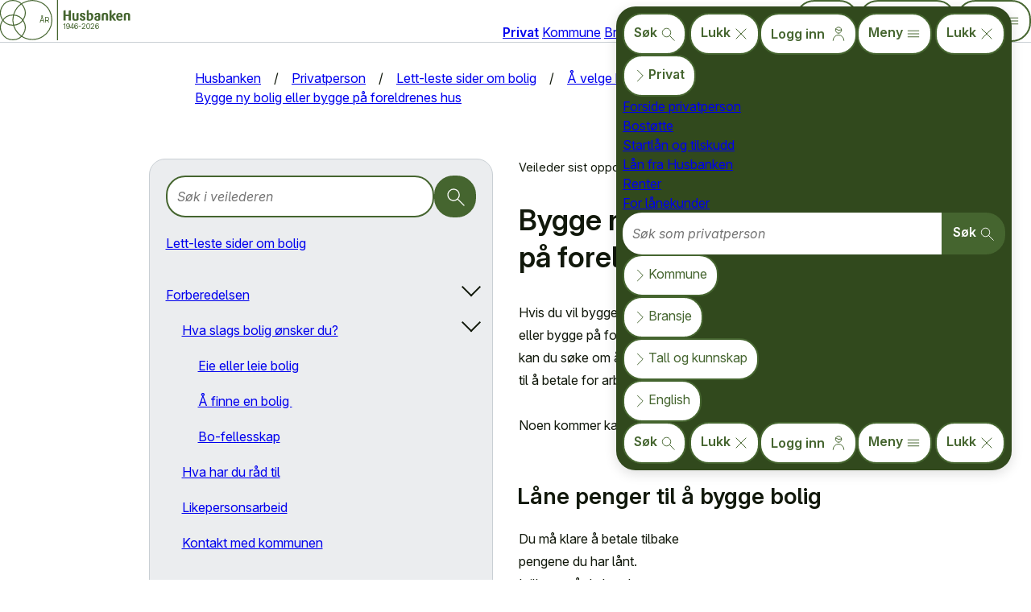

--- FILE ---
content_type: text/html; charset=utf-8
request_url: https://www.husbanken.no/person/lettlest-om-bolig/velge-bolig/bygge-hus-eller-tilbygg/
body_size: 13817
content:

<!doctype html>
<html class='no-js' lang='no' data-src='Pagetypes/Main' data-section="person" vocab='https://schema.org/'>


<head>
    
<meta charset="utf-8" />
<meta name="viewport" content="width=device-width" />
<meta name="color-scheme" content="light dark" />

<meta name="description" content="Husbanken gjennomf&#248;rer statens boligpolitikk og bist&#229;r kommunene med bosetting av vanskeligstilte i boligmarkedet." />
<base href="https://www.husbanken.no/person/lettlest-om-bolig/velge-bolig/bygge-hus-eller-tilbygg/"/>
<link rel="canonical" href="https://www.husbanken.no/person/lettlest-om-bolig/velge-bolig/bygge-hus-eller-tilbygg/" />
<meta name="keywords" content=""/>
<meta property="fb:admins" content="542277540" />
<meta name="author" content="toril, jorunn" />
<link rel="apple-touch-icon" href="/apple-touch-icon.png"/>
<link rel="mask-icon" href="/icon.svg" color="#82b55d"/>
<link rel="manifest" href="/manifest.json"/>
<meta name="theme-color" content="#82b55d"/>
<title>Bygge ny bolig eller bygge p&#229; foreldrenes hus - Husbanken</title>


    
<script>var _mtm=window._mtm=window._mtm||[];_mtm.push({'mtm.startTime':(new Date().getTime()),'event':'mtm.Start'});var d=document,g=d.createElement('script'),s=d.getElementsByTagName('script')[0];g.async=true;g.src='https://analytics.husbanken.no/js/container_4mu1ILSJ.js';s.parentNode.insertBefore(g,s)</script>
    <script>
         function loadScript(e,t){var a,n,r;n=!1,(a=document.createElement("script")),a.defer=true,a.src=e+(/\?/.test(e)?"&":"?")+Date.now(),a.onload=a.onreadystatechange=function(){n||this.readyState&&"complete"!=this.readyState||(n=!0,t&&t())},(r=document.getElementsByTagName("script")[0]).parentNode.insertBefore(a,r)}
         function loadCss(e){var t=document.createElement("link");t.rel="stylesheet",t.href=e+(/\?/.test(e)?"&":"?")+Date.now();var a=document.getElementsByTagName("head")[0];a.appendChild(t,a)}
    </script>
    <link rel='preload' as='font' type='font/woff2' href='/InterVariable.woff2' crossorigin>
    <link rel='preload' as='font' type='font/woff2' href='/InterVariable-Italic.woff2' crossorigin>
    <link rel='stylesheet' href='/dist/main.css?20260121095742' />
    <link rel='stylesheet' media='(max-width: 34.99em)' href='/dist/mobile.css?20251028015705' />
    <link rel='stylesheet' media='(min-width: 35em)' href='/dist/desktop.css?20251028015704' />
    <link rel='stylesheet' media='(forced-colors: active)' href='/dist/theme-hc.css?20251028015705' />
    <link rel='stylesheet' media='(prefers-color-scheme: dark)' href='/dist/theme-dark.css?20251028015705' />
    <link rel='stylesheet' media='print' href='/dist/print.css?20251028015705' />

    <link rel='stylesheet' href='/dist/guide.css?20251028015704' />
    <link rel='stylesheet' href='/dist/sidebar.css?20251028015705'>
    <script>(()=>{function r(e){e.innerHTML=`<svg fill="currentColor" stroke="none" viewBox="0 0 18 18" class="icon">${l.icon}</svg> Tema: `+l.norsk}let t={id:"theme-dark",on:{value:"on",norsk:"mørk",icon:'<path style="stroke:currentColor;stroke-width:1.75;stroke-linejoin:round;fill:currentColor" d="M6 2c-4 6 4 14 10 10,-7 13 -23 -3 -10 -10z"/>',disable:!1,media:!1},off:{value:"off",norsk:"lys",icon:'<path style="stroke:currentColor;stroke-width:1;stroke-linecap:round" d="M8.5 3v-2.8M12.7 4.3l2-2M14 8.5h2.8M12.7 12.7l2 2M8.5 14v2.8M4.3 12.7l-2 2M3 8.5h-2.8M2.6 2.6l2 2"/><circle style="fill:currentColor;stroke:none" r="3.5" cy="8.5" cx="8.5"/>',disable:!0,media:!0},auto:{value:"auto",norsk:"auto",icon:'<circle style="fill:none;stroke:currentColor;stroke-width:1.5" r="8.25" cy="9" cx="9"/><path style="fill:currentColor;stroke:none" d="M9 3c8 0 8 12 0 12Z"/>',disable:!1,media:!0}};function n(e){l=l.next,localStorage.setItem(t.id,l.value),o()}t.off.next=t.on,t.auto.next=t.off,t.on.next=t.auto,t.default=t.off;let o=function(){var t=document.querySelectorAll("link[media]");for(let e=0;e<t.length;e++)t[e].dataset.mediaorg||(t[e].dataset.mediaorg=t[e].media),/prefers-color-scheme:\s*dark/.test(t[e].dataset.mediaorg)&&(t[e].disabled=l.disable,t[e].media=l.media?t[e].dataset.mediaorg:t[e].media.replace(/prefers-color-scheme:\s*dark/,"width>0"));var e=document.querySelector(".theme-control button");e&&r(e)},l=t[new URLSearchParams(window.location.search).get(t.id)];l&&localStorage.setItem(t.id,l.value),l=l||t[localStorage.getItem(t.id)],window.addEventListener("DOMContentLoaded",function(e){var t,o=document.createElement("button");o.type="button",o.addEventListener("click",n),document.querySelector(".theme-control")||((t=document.createElement("div")).classList.add("theme-control"),document.querySelector("body").appendChild(t)),document.querySelector(".theme-control").appendChild(o),r(o)}),l=l||t.default,o(),window.addEventListener("DOMContentLoaded",o)})();</script>
</head>
<body class="">
    <noscript><img src="https://analytics.husbanken.no/matomo.php?idsite=1&amp;rec=1&amp;dimension1=No" alt="" aria-hidden="true" referrerpolicy="no-referrer-when-downgrade" class="trackerpixel matomo" /></noscript>
    <nav aria-label="Snarvei-lenker">
        <ul class="skiplinks">
            <li><a href='#main'>Hopp til hovedinnhold</a></li>
            <li><a href='#shortcuts'>Hopp til snarveier</a></li>
        </ul>
    </nav>

    <svg height="0" aria-hidden="true" data-src="Identity/Icons">
	<symbol><path id="logo-img" d="M37 77c6 2 3 5 6 12 3 9 10 0 9-6l-5-7c-4-5-12-7-19-7s-12-1-13-4c-1-1 1-3 1-5 0-5 1-13-8-13-5 0-7 5-7 9 0 3 3 9 6 10 3 0 3 2 0 5l-5 5c-3 6 2 19-1 29-2 7-2 13 5 17 5 3 11-10 6-15l-3-6c-1-6 1-17 6-17 4 0 6 4 3 12-1 3 0 7 1 10 1 5 0 9-1 13-1 6-2 9-5 9-4 0-8 0-11 3l-1 8c0 3 4 5 12 4h10c6-1 6-4 6-13l-2-14c-3-10 1-19 4-17 7 5-3 19 5 22 3 1 6-2 7-4 4-5 6-11 0-11-8-1 4-12-7-15-6-2-7-15 1-14Zm64-47c-1-7-9-9-12-13-4-4-15-3-10 4 1 2 2 2 5 2 5-1 9 9-2 6-8-3-14 0-15-5-1-4 12-7 7-17-1-3-9-12-17-3-7 6-7 12 1 15 5 3 0 6-4 4-4-1-9-7-19-1l-11 9c-5 4-5 9-4 11 2 1 8 1 11-1s0-6 2-9c3-3 10-6 14-3 1 1 3 5 1 8s-5 5-10 7l-9 2c-3 0-6 1-8 4-3 6 2 8 7 11 3 3 10 6 13 5 2-1 2-5-2-10-5-3 2-4 7-8l6-2c5 0 7 7 4 10l-6 3c-7 5 0 8 3 13 2 4 5 10 9 7 2-2 2-4 2-7-2-10 4-8 4-16 0-3-4-6-4-9-1-5 4-12 10-12l14 1c8 2 14 2 13-6zm30 43c0-6-3-8-8-10-3-2-7-3-10 1 0 1-3 3-5 3-3 0-4-3-4-8l3-6 3-3c3-2 11-4 9 3 0 3 3 5 6 6 5 2 6-7 3-9l-6-6c-6-5-13-7-18-2l-4 9c-2 4-9 5-8 2 1-2 2-10-3-12H79c-3 2-6 5-6 9 0 9 6 12 10 10s6 1 3 2c-2 2-9 3-13 6-1 2-3 3-3 6-2 2-2 4-2 6-1 8 3 11 9 9 8-1 0-6 0-10 0-5 2-6 5-8 1 0 4 0 5 3v9l-4 8-4 7c-3 6 3 18 9 14 3-3 4-4 4-6 2-3 2-7 0-13-2-5 3-18 8-20 3-1 4 2 7 4 1 0 4 1 6-1 10-11 6 0 7 3 0 4 4 6 7 6 1-1 3-3 3-5zm0 59c-1-12-1-15-3-20-1-3-3-5-1-7 4-5 4-9 3-12-3-4-8-7-12-6-6 2-8 11-5 16 4 3 7 3 8 5 0 4-2 4-5 5-2 0-8 0-9-6s-4-9 0-12c1-1 2-2 2-5 2-5 0-8-5-7-7 0-8 6-6 11 3 8-2 13 0 18 2 7 14 8 18 12 2 1 1 4-1 6-7 8-15 1-15-3-2-8-6-11-10-11-3 1-4 5-4 9l3 10c1 7 5 10 9 7 12-9 34 14 33-10zm-52 2c3-4 3-9 1-10-3-2-5 0-8 4-3 5-11 0-11-3-1-3 1-3 4-5 6-2 6 1 9 1 5 0 5-6 3-9 0-2-1-3-2-3-3-1-5 1-7 3-4 3-7 0-7-2l4-3c5-3 7-7 5-12-2-4-5-6-7-7-4-1-7 1-9 3-5 4-4 12-1 15 7 4-2 10-7 16-5 5-11 12-8 18 3 4 9 4 11 3l7-5c3-2 5-2 9 3 2 3 6 4 9 1 3-2 3-4 5-8zm0 0"/></symbol>
	<symbol><path id="logo-text" d="M640 135q-4 0-5-3l-26-42v40q0 6-6 6h-15q-5 0-5-6V13c0-8 4-9 15-11 3 0 10-2 10 3v71c9-14 26-38 43-38 7 0 7 5 8 10l1 6c0 8-8 7-13 9q-7 3-16 18l30 47q7 9-3 8zm-82 0h-14q-7 1-6-5V73c0-9-1-18-14-18-14 0-14 11-14 18v57q1 5-6 5h-15q-6 1-5-5V71c0-13 1-35 40-35 18 0 36 5 39 24l1 11v59q1 5-6 5m-316 2c-17 0-33-7-36-24l-1-4c0-5 7-6 11-7q12-6 13 7 0 11 14 12 10-1 10-11c0-10-16-15-23-19-12-5-23-12-23-26 0-19 16-29 35-29 22 0 34 13 34 25 0 7-2 7-11 8-9 2-10 1-12-8q-2-8-11-9-11 0-11 9 2 10 14 13c15 7 33 12 33 33q-1 29-36 30m-59-5q-7 4-31 5c-24 1-26-3-32-10q-9-11-7-25V47c0-8 11-8 17-9q9-4 8 4v60c0 8 1 18 15 18l12-3V48c0-9 11-9 17-10q10-3 9 5v78q0 9-8 11m-89-2q1 5-6 5H73q-7 1-7-5V78H27v52q1 6-5 5H5q-5 0-5-5V14q2-9 11-9l7-1q10-3 9 6v49h39V14q2-8 11-8l8-2q9-1 8 6zm646-37h-48c0 13 6 26 20 26s16-11 22-11q4 1 7 5 8 6 1 12c-4 4-15 12-32 12-23 0-43-13-43-51 0-24 12-49 43-49s38 26 38 47q-1 11-8 9m-31-40c-13 0-16 11-17 23h31c0-11-1-23-15-23Zm-253 80q-12 5-27 5c-20 0-39-9-39-30 0-32 39-33 50-33V65c0-5 0-12-11-12q-10 0-12 8c-3 9-3 9-12 8q-12 0-11-7c0-17 17-26 37-26 34 0 34 23 34 30v55q1 9-8 11Zm-16-44c-12 0-26 4-26 19q0 13 15 13l11-1zm-111 48c-8 0-23-2-31-7q-5-4-4-12V12c0-8 4-9 15-11 8-1 10-2 10 5v39q9-7 23-8c23 0 36 20 36 46 0 37-22 54-49 54m5-81q-9 1-14 6v56l9 2c7 0 23-3 23-34q-1-31-18-30m503 79h-14q-7 1-6-5V73c0-9-1-18-14-18-14 0-14 11-14 18v57q1 5-6 5h-15q-5 1-5-5V71c0-13 1-35 40-35 18 0 36 5 39 24l1 11v59q1 5-6 5"/></symbol>
	<symbol viewBox="0 0 24 24" id="icon-arrow-head">
		<path d="m6 3 9 9-9 9"></path>
	</symbol>
	<symbol viewBox="0 0 24 24" id="icon-crossmark">
		<path d="M4 4l16 16M4 20l16-16"></path>
	</symbol>
	<symbol viewBox="0 0 24 24" id="icon-house">
		<path d="M3.753,13.944v8.25h6v-6a1.5,1.5,0,0,1,1.5-1.5h1.5a1.5,1.5,0,0,1,1.5,1.5v6h6v-8.25"></path>
		<path d="M.753,12.444,10.942,2.255a1.5,1.5,0,0,1,2.122,0L23.253,12.444"></path>
	</symbol>
	<symbol viewBox="0 0 24 24" id="icon-loupe">
		<path d="M23 23l-8 -8a7 7 0 1 1 .1 -.1"></path>
	</symbol>
	<symbol viewBox='0 0 24 24' id='icon-tribar'>
		<path d='M3 7h18m0 5h-18m0 5h18'></path>
	</symbol>
	<symbol viewBox="0 0 24 24" id="icon-person">
		<path d="M12 11a5 5 0 1 1 .1 0M17 5.5a9 9 0 0 1-9.5-1.6M3 23a1 1 0 1 1 18 0"></path>
	</symbol>
	<symbol viewBox="0 0 24 24" id="icon-shield">
		<path d="M3.7 5.1v6.5a10.1 10.1 0 0 0 6.5 9.5l.9.3a2.6 2.6 0 0 0 1.8 0l.9-.3a10.1 10.1 0 0 0 6.5-9.5V5.1a1.3 1.3 0 0 0-.7-1.1A18.5 18.5 0 0 0 12 2.4 18.5 18.5 0 0 0 4.4 4a1.3 1.3 0 0 0-.7 1Zm6.4-2.6v6.3H3.7m0 3.8h6.4V21m3.8 0v-8.4h6.3m.1-3.8h-6.4V2.5"/>
	</symbol>
</svg>


    




<header class='hdr' data-src='Navigation/MainMenu'>
	<nav aria-label='Hovedmeny'>
		<a class='hdr-logo' href='/' aria-label='Forside Husbanken.no'>
			<svg role='img' aria-label='logo' viewBox='0 0 1370 423'>
  <path fill='none' stroke='currentColor' stroke-width='10' d='M135 5 a130 130 0 1 0 .01 0 m0 153 a130 130 0 1 0 .01 0 M340 5 a205 205 0 1 0 .01 0 M603 0v422'/>
  <use href='#logo-text' transform='scale(.83) translate(803 126)'/>
  <text font-family='Inter' font-size='76' transform='translate(412 238)'><tspan>ÅR</tspan><tspan x="251" y="69">1946-2026</tspan></text>
			</svg>
		</a>
		<ul class='hdr-sects' aria-label='Hovednavigasjon'>
			<li aria-current=location lang='no'><a data-loc='hdr-s' href='/person/'>Privat</a></li>
			<li  lang='no'><a data-loc='hdr-s' href='/kommune/'>Kommune</a></li>
			<li  lang='no'><a data-loc='hdr-s' href='/bransje/'>Bransje</a></li>
			<li  lang='no'><a data-loc='hdr-s' href='/kunnskap/'>Tall og kunn&shy;skap</a></li>
			<li  lang='en'><a data-loc='hdr-s' href='/english/'>English</a></li>
		</ul>
		<ul class='hdr-system' aria-label='Systemmeny'>
			<li class='js show-search'><button popovertarget='modal-menu' popovertargetaction='toggle' type='button' class='open-search'>
				<span>S&#248;k</span>
				<svg class='icon inline' aria-hidden='true'><use href='#icon-loupe' class='open'></use></svg>
			</button></li>
			<li class='login'><a data-loc='hdr-s' class='button' href='/person/logg-inn/'>
				<span>Logg inn</span>
				<svg class='icon inline' aria-hidden='true'><use href='#icon-person'></use></svg>
			</a></li>
			<li class='show-menu'><button popovertarget='modal-menu' popovertargetaction='toggle' type='button' class='open-menu'>
				<span>Meny</span>
				<svg class='icon inline' aria-hidden='true'><use href='#icon-tribar'></use></svg>
			</button></li>
		</ul>
	</nav>
</header>

<nav id='modal-menu' popover data-src='Navigation/MainMenu' aria-label='Meny'>
	<ul class='menu-system'>
		<li class='js show-search'>
			<button class='open-search'>
				<span>S&#248;k</span>
				<svg class='icon inline' aria-hidden='true'><use href='#icon-loupe' class='open'></use></svg>
			</button>
			<button popovertarget='modal-menu' popovertargetaction='close' type='button' class='close-search'>
				<span>Lukk</span>
				<svg class='icon inline' aria-hidden='true'><use href='#icon-crossmark'></use></svg>
			</button>
		</li>
		<li class='login'><a data-loc='hdr-m' class='button' href='/person/logg-inn/'>
			<span>Logg inn</span>
			<svg class='icon inline' aria-hidden='true'><use href='#icon-person'></use></svg>
		</a></li>
		<li class='show-menu'>
			<button class='js open-menu'>
				<span>Meny</span>
				<svg class='icon inline' aria-hidden='true'><use href='#icon-tribar'></use></svg>
			</button>
			<button popovertarget='modal-menu' popovertargetaction='close' type='button' class='close-menu'>
				<span>Lukk</span>
				<svg class='icon inline' aria-hidden='true'><use href='#icon-crossmark'></use></svg>
			</button>
		</li>
	</ul>
	<ul class='menu-items' lang='no'>
		<li aria-current=location>
			<input type='radio' name='ms' class='dcl-status' id='mp-stat' hidden checked/>
			<label for='mp-stat' class='dcl-trigger' data-controls='mp-cont'>
				<svg class='icon inline'><use href='#icon-arrow-head'/></svg><span>Privat</span>
			</label>
			<ul id='mp-cont' class='dcl-content'>
				<li ><a data-loc='hdr-mp' href='/person/'                  >Forside privat&shy;person</a></li>
				<li ><a data-loc='hdr-mp' href='/person/bostotte/'         >Bostøtte</a></li>
				<li ><a data-loc='hdr-mp' href='/person/startlaan/'        >Startlån og tilskudd</a></li>
				<li ><a data-loc='hdr-mp' href='/person/lan-fra-husbanken/'>Lån fra Hus&shy;banken</a></li>
				<li ><a data-loc='hdr-mp' href='/rente/'                   >Renter</a></li>
				<li ><a data-loc='hdr-mp' href='/kunde-i-husbanken/'       >For låne&shy;kunder</a></li>
				<li class='js'>
					<form action='/person/sok/' role='search'>
						<label class='sr-only' for='search-p'>Søk som privatperson</label>
						<input id='search-p' name='query' placeholder='Søk som privatperson' type='search' required>
						<button type="submit">
							<span>Søk</span>
							<svg class="icon inline" aria-label='Søk'><use href="#icon-loupe"></use></svg>
						</button>
					</form>
				</li>
			</ul>
		</li>
		<li >
			<input type='radio' name='ms' class='dcl-status' id='mk-stat' hidden />
			<label for='mk-stat' class='dcl-trigger' data-controls='mk-cont'>
				<svg class='icon inline'><use href='#icon-arrow-head'/></svg><span>Kommune</span>
			</label>
			<ul id='mk-cont' class='dcl-content'>
				<li ><a data-loc='hdr-mk' href='/kommune/'                >Forside kommune</a></li>
				<li ><a data-loc='hdr-mk' href='/kommune/bostotte/'       >Bostøtte</a></li>
				<li ><a data-loc='hdr-mk' href='/kommune/startlaan/'      >Startlån</a></li>
				<li ><a data-loc='hdr-mk' href='/kommune/lan-og-tilskudd/'>Lån og tilskudd</a></li>
				<li ><a data-loc='hdr-mk' href='/kobo/'                   >Kobo</a></li>
				<li ><a data-loc='hdr-mk' href='/kunde-i-husbanken/'      >For låne&shy;kunder</a></li>
				<li ><a data-loc='hdr-mk' href='/rente/'                  >Renter</a></li>
				<li ><a data-loc='hdr-mk' href='/arrangement/'            >Arrange&shy;menter</a></li>
				<li ><a data-loc='hdr-mk' href='/kommune/opplaring/'      >Opplæring</a></li>
				<li ><a data-loc='hdr-mk' href='/eksempler/'              >Lær fra andre</a></li>
				<li class='js'>
					<form action='/kommune/sok/' role='search'>
						<label class='sr-only' for='search-k'>Søk som kommune</label>
						<input id='search-k' name='query' placeholder='Søk som kommune' type='search' required>
						<button type="submit">
							<span>Søk</span>
							<svg class="icon inline" aria-label='Søk'><use href="#icon-loupe"></use></svg>
						</button>
					</form>
				</li>
			</ul>
		</li>
		<li >
			<input type='radio' name='ms' class='dcl-status' id='mb-stat' hidden />
			<label for='mb-stat' class='dcl-trigger' data-controls='mb-cont'>
				<svg class='icon inline'><use href='#icon-arrow-head'/></svg><span>Bransje</span>
			</label>
			<ul id='mb-cont' class='dcl-content'>
				<li ><a data-loc='hdr-mb' href='/bransje/'                >Forside bransje&shy;aktør</a></li>
				<li ><a data-loc='hdr-mb' href='/bransje/lan-og-tilskudd/'>Lån og tilskudd</a></li>
				<li ><a data-loc='hdr-mb' href='/kunde-i-husbanken/'      >For låne&shy;kunder</a></li>
				<li ><a data-loc='hdr-mb' href='/rente/'                  >Renter</a></li>
				<li ><a data-loc='hdr-mb' href='/rapporter/'              >Rapporter</a></li>
				<li ><a data-loc='hdr-mb' href='/arrangement/'            >Arrange&shy;menter</a></li>
				<li class='js'>
					<form action='/bransje/sok/' role='search'>
						<label class='sr-only' for='search-b'>Søk som bransjeaktør</label>
						<input id='search-b' name='query' placeholder='Søk som bransjeaktør' type='search' required>
						<button type="submit">
							<span>Søk</span>
							<svg class="icon inline" aria-label='Søk'><use href="#icon-loupe"></use></svg>
						</button>
					</form>
				</li>
			</ul>
		</li>
		<li >
			<input type='radio' name='ms' class='dcl-status' id='mt-stat' hidden />
			<label for='mt-stat' class='dcl-trigger' data-controls='mt-cont'>
				<svg class='icon inline'><use href='#icon-arrow-head'/></svg><span>Tall og kunn&shy;skap</span>
			</label>
			<ul id='mt-cont' class='dcl-content'>
				<li ><a data-loc='hdr-mt' href='/kunnskap/'               >Forside tall og kunn&shy;skap</a></li>
				<li ><a data-loc='hdr-mt' href='/statistikk/'             >Statistikk</a></li>
				<li ><a data-loc='hdr-mt' href='/rapporter/'              >Rapporter</a></li>
				<li ><a data-loc='hdr-mt' href='/boligsosial-monitor/'    >Boligsosial monitor</a></li>
				<li class='js'>
					<form action='/kunnskap/sok/' role='search'>
						<label class='sr-only' for='search-t'>Søk på hele husbanken.no</label>
						<input id='search-t' name='query' placeholder='Søk på hele husbanken.no' type='search' required>
						<button type="submit">
							<span>Søk</span>
							<svg class="icon inline" aria-label='Søk'><use href="#icon-loupe"></use></svg>
						</button>
					</form>
				</li>
			</ul>
		</li>
		<li  lang='en'>
			<input type='radio' name='ms' class='dcl-status' id='mh-stat' hidden />
			<label for='mh-stat' class='dcl-trigger' data-controls='mh-cont'>
				<svg class='icon inline'><use href='#icon-arrow-head'/></svg><span>English</span>
			</label>
			<ul id='mh-cont' class='dcl-content'>
				<li ><a data-loc='hdr-me' href='/english/'                           >English front page</a></li>
				<li ><a data-loc='hdr-me' href='/english/housing-allowance/'         >Housing allowance</a></li>
				<li ><a data-loc='hdr-me' href='/english/start-up-loan/'             >Start-up loan</a></li>
				<li ><a data-loc='hdr-me' href='/english/loan-from-the-housing-bank/'>Loans from the Housing Bank</a></li>
				<li ><a data-loc='hdr-me' href='/english/interest-rates/'            >Interest rates</a></li>
				<li ><a data-loc='hdr-me' href='/english/about-the-housing-bank/'    >About us</a></li>
				<li class='js'>
					<form action='/english/search/' role='search'>
						<label class='sr-only' for='search-e'>Search English pages</label>
						<input id='search-e' name='query' placeholder='Search English pages' type='search' required>
						<button type="submit">
							<span>Search</span>
							<svg class="icon inline" aria-label='Search'><use href="#icon-loupe"></use></svg>
						</button>
					</form>
				</li>
			</ul>
		</li>
	</ul>
	<ul class='menu-system'>
		<li class='js show-search'>
			<button class='open-search'>
				<span>S&#248;k</span>
				<svg class='icon inline' aria-hidden='true'><use href='#icon-loupe' class='open'></use></svg>
			</button>
			<button popovertarget='modal-menu' popovertargetaction='close' type='button' class='close-search'>
				<span>Lukk</span>
				<svg class='icon inline' aria-hidden='true'><use href='#icon-crossmark'></use></svg>
			</button>
		</li>
		<li class='login'><a data-loc='hdr-m' class='button' href='/person/logg-inn/'>
			<span>Logg inn</span>
			<svg class='icon inline' aria-hidden='true'><use href='#icon-person'></use></svg>
		</a></li>
		<li class='show-menu'>
			<button class='js open-menu'>
				<span>Meny</span>
				<svg class='icon inline' aria-hidden='true'><use href='#icon-tribar'></use></svg>
			</button>
			<button popovertarget='modal-menu' popovertargetaction='close' type='button' class='close-menu'>
				<span>Lukk</span>
				<svg class='icon inline' aria-hidden='true'><use href='#icon-crossmark'></use></svg>
			</button>
		</li>
	</ul>
</nav>

    
    <nav id='breadcrumbs' aria-label="Navigasjonssti" data-src="Navigation/Breadcrumb">
	<ol typeof='BreadcrumbList'>
		<li property='itemListElement' typeof='ListItem'>
			<a property='item' typeof='WebPage' href='/'>
				<span property='name'>Husbanken</span>
			</a>
			<meta property='position' content='1'>
		</li>
			<li property='itemListElement' typeof='ListItem'>
				<a property='item' typeof='WebPage' href="/person/" >
					<span property='name'>Privatperson</span>
				</a>
				<meta property='position' content='2'/>
			</li>
			<li property='itemListElement' typeof='ListItem'>
				<a property='item' typeof='WebPage' href="/person/lettlest-om-bolig/" >
					<span property='name'>Lett-leste sider om bolig</span>
				</a>
				<meta property='position' content='3'/>
			</li>
			<li property='itemListElement' typeof='ListItem'>
				<a property='item' typeof='WebPage' href="/person/lettlest-om-bolig/velge-bolig/" >
					<span property='name'>&#197; velge bolig</span>
				</a>
				<meta property='position' content='4'/>
			</li>
			<li property='itemListElement' typeof='ListItem'>
				<a property='item' typeof='WebPage' href="/person/lettlest-om-bolig/velge-bolig/bygge-hus-eller-tilbygg/" aria-current=page>
					<span property='name'>Bygge ny bolig eller bygge p&#229; foreldrenes hus</span>
				</a>
				<meta property='position' content='5'/>
			</li>
	</ol>
</nav>


<main id="main" class="guide lettlest" data-src="Pagetypes/Guide">
    <div role="tablist" class="guide-tabbar">
        <button type="button" role="tab" id="guide-toc-tab" aria-selected="false" aria-controls="guide-toc-panel" data-toggle="table_of_contents">Innholds&shy;fortegnelse</button>
        <button type="button" role="tab" aria-selected="true" aria-controls="guide-page-panel" data-toggle="content">Veileder</button>
    </div>
    <div class="hb-layout content hb-sideBredde">
        <nav role="tabpanel" id="guide-toc-panel" class="mobile-hidden sidebar">
            


<form data-action="https://www.husbanken.no/sok/?query=site:www.husbanken.no/person/lettlest-om-bolig/" role="search" data-src="Guide/GuideNavigation">
    <label for="search-input" class="visually-hidden">Søk i veilederen</label>
    <input type="text" id="search-input" placeholder="Søk i veilederen" />
    <button type="submit">
        <svg class="icon">
            <title>Søk i veilederen</title>
            <use href="#icon-loupe"></use>
        </svg>
    </button>
</form>
<ul>
    <li>
        <div class="guide-toc-item">
            <a href="/person/lettlest-om-bolig/">Lett-leste sider om bolig</a>
        </div>
    </li>
            <li >
                <input type="checkbox" hidden class="dcl-status" id="guide-toc-status-a6b73080-a731-4f6c-ab46-e9032f8addeb" />
                <div class="guide-toc-item">
                        <a href="/person/lettlest-om-bolig/forberedelsen/" >Forberedelsen</a>

                    <label for="guide-toc-status-a6b73080-a731-4f6c-ab46-e9032f8addeb" class="dcl-trigger" aria-label="Åpne/lukk undermeny">&nbsp;</label>
                </div>
                <ul class="dcl-content">
                            <li >
                <input type="checkbox" hidden class="dcl-status" id="guide-toc-status-5d691a0f-16af-4b5b-b4ff-23690a45f74c" />
                <div class="guide-toc-item">
                        <a href="/person/lettlest-om-bolig/forberedelsen/hva-slags-bolig-onsker-du/" >Hva slags bolig ønsker du?</a>

                    <label for="guide-toc-status-5d691a0f-16af-4b5b-b4ff-23690a45f74c" class="dcl-trigger" aria-label="Åpne/lukk undermeny">&nbsp;</label>
                </div>
                <ul class="dcl-content">
                            <li >
    <a href="/person/lettlest-om-bolig/forberedelsen/hva-slags-bolig-onsker-du/vil-du-eie-eller-leie-bolig/" >Eie eller leie bolig</a>
        </li>
        <li >
    <a href="/person/lettlest-om-bolig/forberedelsen/hva-slags-bolig-onsker-du/a-finne-en-bolig/" >Å finne en bolig </a>
        </li>
        <li >
    <a href="/person/lettlest-om-bolig/forberedelsen/hva-slags-bolig-onsker-du/bo-fellesskap/" >Bo-fellesskap</a>
        </li>

                </ul>
        </li>
        <li >
    <a href="/person/lettlest-om-bolig/forberedelsen/hva-har-du-rad-til/" >Hva har du råd til</a>
        </li>
        <li >
    <a href="/person/lettlest-om-bolig/forberedelsen/likeperson/" >Likepersonsarbeid</a>
        </li>
        <li >
    <a href="/person/lettlest-om-bolig/forberedelsen/samarbeid-med-kommunen/" >Kontakt med kommunen</a>
        </li>

                </ul>
        </li>
        <li aria-current>
                <input type="checkbox" hidden class="dcl-status" id="guide-toc-status-dc18883e-9760-438d-a21d-5cc7317fef09" checked/>
                <div class="guide-toc-item">
                        <a href="/person/lettlest-om-bolig/velge-bolig/" >Å velge bolig</a>

                    <label for="guide-toc-status-dc18883e-9760-438d-a21d-5cc7317fef09" class="dcl-trigger" aria-label="Åpne/lukk undermeny">&nbsp;</label>
                </div>
                <ul class="dcl-content">
                            <li >
    <a href="/person/lettlest-om-bolig/velge-bolig/kjope-bolig-med-verge/" >Kjøpe bolig når du har verge</a>
        </li>
        <li >
    <a href="/person/lettlest-om-bolig/velge-bolig/lage-borettslag/" >Lage borettslag</a>
        </li>
        <li >
    <a href="/person/lettlest-om-bolig/velge-bolig/kjope-bolig/" >Kjøpe bolig</a>
        </li>
        <li aria-current>
    <a href="/person/lettlest-om-bolig/velge-bolig/bygge-hus-eller-tilbygg/" aria-current="page">Bygge ny bolig eller bygge på foreldrenes hus</a>
        </li>
        <li >
    <a href="/person/lettlest-om-bolig/velge-bolig/leie-bolig-av-kommunen/" >Leie bolig av kommunen</a>
        </li>
        <li >
    <a href="/person/lettlest-om-bolig/velge-bolig/leie-for-eie/" >Leie før eie – Prøvebo</a>
        </li>

                </ul>
        </li>
        <li >
                <input type="checkbox" hidden class="dcl-status" id="guide-toc-status-11356ea2-8bdc-4a78-9bb8-ba9d4c5d0cb9" />
                <div class="guide-toc-item">
                        <a href="/person/lettlest-om-bolig/etter-du-har-flyttet-inn/" >Etter du har flyttet inn</a>

                    <label for="guide-toc-status-11356ea2-8bdc-4a78-9bb8-ba9d4c5d0cb9" class="dcl-trigger" aria-label="Åpne/lukk undermeny">&nbsp;</label>
                </div>
                <ul class="dcl-content">
                            <li >
    <a href="/person/lettlest-om-bolig/etter-du-har-flyttet-inn/vedlikehold/" >Ta vare på boligen</a>
        </li>
        <li >
    <a href="/person/lettlest-om-bolig/etter-du-har-flyttet-inn/utbedre-og-oppgradere/" >Forandre boligen</a>
        </li>
        <li >
    <a href="/person/lettlest-om-bolig/etter-du-har-flyttet-inn/kjop-og-salg/" >Kjøpe eller selge</a>
        </li>

                </ul>
        </li>
        <li >
    <a href="/person/lettlest-om-bolig/kommunen-lager-planer/" >Kommunen lager planer</a>
        </li>

</ul>

        </nav>
        <div role="tabpanel" id="guide-page-panel" aria-labelledby="guide-page-tab" class="mainbar">
            

<header class="guide-header" data-src="Guide/GuideGlobalContent">
    <div class="guide-global-title"></div>

    <div class="guide-metadata">
        <div class="guide-date">
                <span>Veileder sist oppdatert</span>
            <time datetime='2023-05-05'>05.05.2023</time>
        </div>
            </div>

</header>

            

<div data-src="Guide/GuidePageContent">
    <div class="guide-content">
        <h1>Bygge ny bolig eller bygge p&#229; foreldrenes hus</h1>
            <div class="richtext"><p>Hvis du vil bygge et nytt hus&nbsp;<br>
eller bygge på foreldrene dine sitt hus<br>
kan du søke om å låne penger<br>
til å betale for arbeidet.<br>
<br>
Noen kommer kan også gi <a href="#tilskudd">tilskudd</a>.</p>
<h2>Låne penger til å bygge bolig</h2>
<p>Du må klare å betale tilbake<br>
pengene du har lånt.<br>
I tillegg må du betale<br>
andre regninger.</p>
<p>Lag et&nbsp;<a href="#budsjett">budsjett</a>&nbsp;som viser hvordan<br>
du skal betale tilbake lånet.</p>
<p>Om du har spart penger<br>
kan du bygge en dyrere bolig<br>
enn om du ikke har spart penger.</p>
<p>Kanskje du kan bygge<br>
på en tomt som familien eier.<br>
Eller kanskje det er mulig<br>
å bygge på huset til foreldrene dine.</p>
<h2>Få hjelp av kommunen til å planlegge</h2>
<p>Hvis du vil bygge ny bolig<br>
er det lurt å snakke med <a href="#kommunen">kommunen</a> tidlig.</p>
<p>Kommunen kan hjelpe dere med&nbsp;</p>
<ul>
    <li>hvordan huset eller leiligheten må være<br>
    for at dere skal få lån og tilskudd&nbsp;</li>
    <li>
    å finne ut hva du trenger hjelp til<br>
    og hvordan hjelpen skal være&nbsp;</li>
    <li>å søke lån og tilskudd&nbsp;</li>
</ul>
<h2>Låne penger i Husbanken</h2>
<p>For at du skal få låne penger<br>
fra Husbanken<br>
må dere følge noen regler<br>
når dere bygger.</p>
<p>Et på-bygg må enten være en egen bolig<br>
eller en om-bygging av huset til foreldrene dine.<br>
Det må være nødvendig<br>
for at du skal bo bedre.</p>
<p>Du skal ha alt du trenger i en etasje:<br>
gang, kjøkken, stue, soverom, bad og bod.<br>
Kommunen kan hjelpe <br>
med hva dere må tenke på.</p>
<p>Penger fra Husbanken får du<br>
etter at boligen er ferdig.<br>
Derfor må du låne penger<br>
i en vanlig bank<br>
til å betale for byggingen.<br>
Snakk med kommunen om hvilket lån<br>
som passer best for deg.</p>
<p>Hvis du skal bygge et eget hus<br>
med egen tomt<br>
skal du selv låne penger.</p>
<p>Hvis foreldrene skal eie boligen<br>
skal de låne pengene.</p>
<h2>
Lag en plan for boligen</h2>
<p>
Planen handler om hvordan dere ønsker<br>
at boligen skal være.<br>
Planen bør si noe om</p>
<ul>
    <li>hvor stor boligen skal være&nbsp;</li>
    <li>hvordan boligen skal varmes opp og bruke strøm</li>
    <li>hvordan boligen skal brukes<br>
    av personer som trenger rullestol eller andre hjelpe-midler</li>
    <li>tegninger av hvordan boligen skal se ut og være</li>
    <li>når byggingen skal starte<br>
    og når boligen skal være ferdig.</li>
</ul>
<p>Ta med denne planen<br>
i møter med de som skal bygge huset.<br>
Da er dere godt forberedt.</p>
<p>Spør kommunen om de kan gi dere<br>
tilskudd til planleggingen.<br>
Kommunen bestemmer<br>
hvem som får tilskudd og hvor mye.
</p>
<h2>
Velg hvordan boligen skal være</h2>
<p>Å bygge en bolig er mye jobb.<br>
Ofte finner man et bygge-firma<br>
som skal bygge boligen for deg.<br>
De kan hjelpe til<br>
med å finne gode løsninger.</p>
<p>Det finnes ferdige tegninger av ulike hus<br>
som du kan velge mellom.<br>
Dette kalles ferdig-hus.</p>
<p>Det er lurt å be om pris<br>
fra flere bygge-firmaer.<br>
Da har noen noen å velge mellom.</p>
<p>Skriv en avtale med bygge-firmaet dere velger.<br>
Avtalen kalles for kontrakt.</p>
<p>Kontrakten er et brev<br>
med det dere er enige om.<br>
Du og bygge-firmaet skriver under på kontrakten.<br>
Det går an å bruke stempel som underskrift<br>
hvis du ikke kan skrive.<br>
Det finnes ferdige kontrakter dere kan bruke.</p>
<p>Hvis du ikke finner et ferdig-hus<br>
som passer deg,<br>
kan en arkitekt tegne boligen<br>
slik du vil at den skal være.<br>
Du kan komme med ønsker til arkitekten.<br>
Tegningene viser hvordan huset skal bygges.</p>
<p>Kommunen må godkjenne byggingen<br>
før dere kan begynne.<br>
Snakk med kommunen om dette.</p>
<h2>Når du flytter inn</h2>
<p>Når boligen er ferdig<br>
kan du flytte inn.<br>
Men først avtaler du og bygge-firmaet<br>
hvilken dato du skal ta over boligen.</p>
<p>Denne dagen skal dere sammen sjekke<br>
at boligen er sånn det står i kontrakten<br>
at den skal være.</p>
<p>Etter ett år ser du og bygge-firmaet<br>
på boligen på nytt.<br>
Dere ser etter om huset er som det skal.<br>
Dette kalles ettårsbefaring.</p>
<p><a href="https://www.huseierne.no/nyheter/dette-ma-du-vite-om-ettarsbefaringen/">Her kan du lese råd fra Huseiernes landsforbund om ettårsbefaringen&nbsp;</a></p></div>
        
<div class='hb-layout old ' data-src='Scaffolding/Row_12'>
    <div><div class="htmlbox richtext " data-src="Promo/HtmlBox">
    <div class="informationboxwrapper blue">
<div class="informationboxcontent noLink ">
<h2>Hva betyr ordet?</h2>
<dl>
    <dt><a id="tilskudd">Tilskudd</a></dt>
    <dd>
    <p>Penger du f&aring;r av kommunen<br />
    til &aring; kj&oslash;pe et sted &aring; bo.</p>
    </dd>
    <dt><a id="budsjett">Budsjett</a></dt>
    <dd>
    <p>En oversikt over<br />
    pengene dine fremover i tid.</p>
    </dd>
    <dt><a id="kommunen">Kommunen</a></dt>
    <dd>
    <p>Byen eller stedet hvor du bor.<br />
    De som jobber i kommunen<br />
    gir tjenester til de som bor der.<br />
    Kommunen kan fortelle hvilke boliger<br />
    du har r&aring;d til &aring; eie eller leie<br />
    og hvilke tjenester du kan f&aring;.</p>
    </dd>
</dl>
</div>
</div>
</div>
</div>
</div>

    </div>


    <nav aria-label="Neste/forrige-navigasjon">
        
            <a href="/person/lettlest-om-bolig/velge-bolig/kjope-bolig/" rel="prev" class="button">Forrige</a>
                    <a href="/person/lettlest-om-bolig/velge-bolig/leie-bolig-av-kommunen/" rel="next" class="button">Neste</a>
    </nav>
</div>
        </div>
    </div>
</main>


    <footer class='ftr' id='shortcuts' data-src='Identity/Footer' lang='no'>
	<svg  class='logo' aria-hidden='true' viewBox='0 0 785 720'>
  <path stroke='currentColor' fill='none' stroke-width='10' d='M258 5 a130 130 0 1 0 .01 0 m0 153 a130 130 0 1 0 .01 0 M462 5 a205 205 0 1 0 .01 0'/>
  <use href='#logo-text' transform='scale(.932) translate(0 513)'/>
  <text font-family='Inter' font-size='110' transform='translate(103 719)'>1946-2026</text>
	</svg>
	<h2>Snarveier</h2>
	<ol class='hb-layout'>
		<li aria-current=location>
			<input type='radio' name='fs' class='dcl-status' id='fp-stat' hidden data-controls='fp-cont' checked/>
			<h3>
				<label for='fp-stat' class='dcl-trigger'>
					<svg class='icon'><use href='#icon-arrow-head'/></svg>Privat
				</label>
				<div class='static'>Privat</div>
			</h3>
			<ol id='fp-cont' class='dcl-content'>
				<li><a data-loc='ftr-p' href='/person/'>Forside privat&shy;person</a></li>
				<li><a data-loc='ftr-p' href='/person/bostotte/'>Bostøtte</a></li>
				<li><a data-loc='ftr-p' href='/person/startlaan/'>Startlån</a></li>
				<li><a data-loc='ftr-p' href='/person/lan-fra-husbanken/'>Lån fra Hus&shy;banken</a></li>
				<li><a data-loc='ftr-p' href='/rente/'>Renter</a></li>
				<li><a data-loc='ftr-p' href='/kunde-i-husbanken/'>For låne&shy;kunder</a></li>
			</ol>
		</li>
		<li >
			<input type='radio' name='fs' class='dcl-status' id='fk-stat' hidden />
			<h3>
				<label for='fk-stat' class='dcl-trigger'>
					<svg class='icon'><use href='#icon-arrow-head'/></svg>Kommune
				</label>
				<div class='static'>Kommune</div>
			</h3>
			<ol id='fk-cont' class='dcl-content'>
				<li><a data-loc='ftr-k' href='/kommune/'>Forside kommune</a></li>
				<li><a data-loc='ftr-k' href='/kommune/bostotte/'>Bostøtte</a></li>
				<li><a data-loc='ftr-k' href='/kommune/startlaan/'>Startlån</a></li>
				<li><a data-loc='ftr-k' href='/kommune/lan-og-tilskudd/'>Lån og tilskudd</a></li>
				<li><a data-loc='ftr-k' href='/rente/'>Renter</a></li>
				<li><a data-loc='ftr-k' href='/arrangement/'>Arrange&shy;menter</a></li>
				<li><a data-loc='ftr-k' href='/boligsosial-monitor/'>Bolig&shy;sosial monitor</a></li>
			</ol>
		</li>
		<li >
			<input type='radio' name='fs' class='dcl-status' id='fb-stat' hidden data-controls='fb-cont' />
			<h3>
				<label for='fb-stat' class='dcl-trigger'>
					<svg class='icon'><use href='#icon-arrow-head'/></svg>Bransje
				</label>
				<div class='static'>Bransje</div>
			</h3>
			<ol id='fb-cont' class='dcl-content'>
				<li><a data-loc='ftr-b' href='/bransje/'>Forside bransje&shy;aktør</a></li>
				<li><a data-loc='ftr-b' href='/bransje/lan-og-tilskudd/'>Lån og tilskudd</a></li>
				<li><a data-loc='ftr-b' href='/kunde-i-husbanken/'>For låne&shy;kunder</a></li>
				<li><a data-loc='ftr-b' href='/rente/'>Renter</a></li>
				<li><a data-loc='ftr-b' href='/arrangement/'>Arrange&shy;menter</a></li>
				<li><a data-loc='ftr-b' href='/rapporter/'>Rapporter</a></li>
			</ol>
		</li>
		<li >
			<input type='radio' name='fs' class='dcl-status' id='ft-stat' hidden data-controls='ft-cont' />
			<h3>
				<label for='ft-stat' class='dcl-trigger'>
					<svg class='icon'><use href='#icon-arrow-head'/></svg>Tall og kunn&shy;skap
				</label>
				<div class='static'>Tall og kunnskap</div>
			</h3>
			<ol id='ft-cont' class='dcl-content'>
				<li><a data-loc='ftr-t' href='/kunnskap/'>Forside tall og kunn&shy;skap</a></li>
				<li><a data-loc='ftr-t' href='/statistikk/'>Statistikk</a></li>
				<li><a data-loc='ftr-t' href='/boligsosial-monitor/'>Bolig&shy;sosial monitor</a></li>
				<li><a data-loc='ftr-t' href='/rapporter/'>Rapporter</a></li>
			</ol>
		</li>
		<li >
			<input type='radio' name='fs' class='dcl-status' id='fh-stat' hidden data-controls='fh-cont' />
			<h3>
				<label for='fh-stat' class='dcl-trigger'>
					<svg class='icon'><use href='#icon-arrow-head'/></svg>Om Hus&shy;banken
				</label>
				<div class='static'>Om Husbanken</div>
			</h3>
			<ol id='fh-cont' class='dcl-content'>
				<li><a data-loc='ftr-h' href='/om-husbanken/'>Om oss</a></li>
				<li><a data-loc='ftr-h' href='/om-husbanken/kontakt/vare-kontor/'>Kontorer</a></li>
				<li><a data-loc='ftr-h' href='/om-husbanken/jobb/'>Jobb i Hus&shy;banken</a></li>
				<li><a data-loc='ftr-h' href='/brosjyrer/'>Regel&shy;verk og skjema</a></li>
				<li><a data-loc='ftr-h' href='https://kommunikasjon.ntb.no/presserom?publisherId=2823375'>Nyheter og presse</a></li>
			</ol>
		</li>
		<li class='combined'>
			<div>
				<input type='radio' name='fs' class='dcl-status' id='fn-stat' hidden data-controls='fn-cont'/>
				<h3>
					<label for='fn-stat' class='dcl-trigger'>
						<svg class='icon'><use href='#icon-arrow-head'/></svg>Om nett&shy;stedet
					</label>
					<div class='static'>Om nettstedet</div>
				</h3>
				<ol id='fn-cont' class='dcl-content'>
					<li><a data-loc='ftr-n' href='https://uustatus.no/nb/erklaringer/publisert/1c55a6bb-af9c-4b2a-b835-15e9567b6469'>Tilgjengelighets&shy;erklæring</a></li>
					<li><a data-loc='ftr-n' href='/om-husbanken/informasjonskapsler/'>Informasjons&shy;kapsler</a></li>
					<li><a data-loc='ftr-n' href='/om-husbanken/personvern/'>Personvern&shy;erklæring</a></li>
				</ol>
			</div>
			<div >
				<input type='radio' name='fs' class='dcl-status' id='fo-stat' hidden data-controls='fo-cont' />
				<h3>
					<label for='fo-stat' class='dcl-trigger'>
						<svg class='icon'><use href='#icon-arrow-head'/></svg>Kontakt oss
					</label>
					<div class='static'>Kontakt oss</div>
				</h3>
				<ol id='fo-cont' class='dcl-content'>
					<li><a data-loc='ftr-o' href='/om-husbanken/kontakt/'>Kontakt oss</a></li>
					<li><a data-loc='ftr-o' href='/aktuelt-presse/nyhetsbrev/'>Abonner på nyhets&shy;brev</a></li>
				</ol>
			</div>
		</li>
		<li lang='en' >
			<input type='radio' name='fs' class='dcl-status' id='fe-stat' hidden data-controls='fe-cont' />
			<h3>
				<label for='fe-stat' class='dcl-trigger'>
					<svg class='icon'><use href='#icon-arrow-head'/></svg>English
				</label>
				<div class='static'>English</div>
			</h3>
			<ol id='fe-cont' class='dcl-content'>
				<li><a data-loc='ftr-e' href='/english/'>English front page</a></li>
				<li><a data-loc='ftr-e' href='/english/housing-allowance/'>Housing allowance</a></li>
				<li><a data-loc='ftr-e' href='/english/start-up-loan/'>Start-up loan</a></li>
				<li><a data-loc='ftr-e' href='/english/loan-from-the-housing-bank/'>Loans from the Housing Bank</a></li>
				<li><a data-loc='ftr-e' href='/english/about-the-housing-bank/'>About us</a></li>
			</ol>
		</li>
		<li>
			<div class='social'>
				<h3>Sosiale medier</h3>
				<ul>
					<li><a data-loc='ftr-s' href='https://www.facebook.com/husbanken'><svg role='img' viewBox='0 0 99 99' width='24'><title>Facebook</title><path d='M99 50a49 49 0 1 0-57 48V64H29V50h13V39c0-13 7-20 18-20l12 1v12h-7c-6 0-8 4-8 8v10h14l-2 14H57v34c24-3 42-24 42-48'/></svg></a></li>
					<li><a data-loc='ftr-s' href='https://www.linkedin.com/company/husbanken/'><svg role='img' viewBox='0 0 99 99' width='24'><title>LinkedIn</title><path d='M22 96H0V35h22Zm44-41a9 9 0 0 0-9 9v32H34V35h23v7a30 30 0 0 1 18-7c14 0 24 10 24 30v31H75V64a9 9 0 0 0-9-9ZM22 14A11 11 0 1 1 11 3a11 11 0 0 1 11 11Z'/></svg></a></li>
				</ul>
			</div>
			<div class='theme-control'></div>
		</li>
	</ol>
</footer>


    <script defer src='/dist/main.js?20251028015705'></script>

    <script defer src='/dist/guide.js?20251028015704'></script>
    <script src="https://static.rek.ai/dd525f79.js" defer></script>

</body>
</html>


--- FILE ---
content_type: text/css
request_url: https://www.husbanken.no/dist/guide.css?20251028015704
body_size: 1429
content:
.sidebar{background:var(--gray-95);border:var(--std-b) var(--gray-85)}.sidebar form{display:flex;gap:var(--sml-s)}.sidebar form input{flex:1;min-width:0}.sidebar form button{align-items:center;display:flex}.sidebar li ul{padding-left:var(--box-p)}.sidebar>ul>li{padding:20px 0}.sidebar li li{padding-top:var(--box-p)}.sidebar li:has([aria-current]){background:var(--gray-85);margin-inline:calc(var(--box-p)*-1);padding-inline:var(--box-p)}:root{--collapse-widget-size:24px;--sqrt-2:1.414}main{margin-bottom:2.75rem}.lettlest .content{min-width:min(975px,100%)}.lettlest .guide-content{line-height:1.8}.lettlest .guide-content .richtext :is(blockquote,p,ul,ol,table)+:is(blockquote,p,ul,ol,table),.lettlest .guide-content .richtext :is(h2,h3,h4,h5,h6)+*{margin-top:1.8em}.guide-tabbar{display:flex;position:relative}@media print{.guide-tabbar{display:none}}.guide-tabbar:after,.guide-tabbar:before{border-bottom:var(--std-b);bottom:var(--box-m);content:"";height:1px;left:0;position:absolute;width:var(--box-m)}.guide-tabbar:after{left:auto;right:0}.guide-tabbar button{background:var(--gray-85);border-radius:0;color:inherit;width:50%}.guide-tabbar button+button{border-left:none}.guide-tabbar button[aria-selected=true]{background:transparent;border-bottom-color:transparent}.hb-layout-element[role=tabpanel]{padding-block:0}@media (min-width:50rem){.guide-tabbar{display:none}}@media (max-width:49.99rem){.guide .mobile-hidden{display:none}.guide .mobile-sr-only{left:-100em;position:absolute}}.guide .hb-layout-element--1av3{flex:1}.guide-toc-item{align-items:center;display:flex;gap:1em}.sidebar a{flex:1;word-break:break-word}.sidebar a[aria-current=page]{font-weight:var(--bold)}.sidebar ul .dcl-trigger{background:transparent;border:none;color:inherit;display:flex;margin-left:auto;padding:0;position:relative}.sidebar ul .dcl-trigger:after{border:2px solid;border-bottom:transparent;border-left:transparent;content:"";height:calc(var(--collapse-widget-size)/var(--sqrt-2));right:var(--box-p);top:calc(50% - var(--collapse-widget-size)/12 - var(--collapse-widget-size)/3/var(--sqrt-2));transform:rotate(135deg);transform-origin:65% 35%;transition:transform .2s ease;width:calc(var(--collapse-widget-size)/var(--sqrt-2))}.dcl-loading .sidebar ul .dcl-trigger:after{transition-duration:0s}.sidebar ul .dcl-status:checked+.guide-toc-item .dcl-trigger:after,.sidebar ul .dcl-trigger[aria-expanded=true]:after{transform:rotate(315deg)}.guide-global-title{font-size:150%}@media (min-width:35em){.guide-metadata{display:flex;font-size:90%;gap:3em}}.guide-download a{--link-c:var(--blue-45);text-decoration:underline}h1+*{margin-top:24px}.guide-content>*{margin:var(--lrg-s) auto}.guide-history{margin-top:1em}#guide-page-panel nav{display:flex;flex-direction:row;gap:var(--box-m);justify-content:space-between;margin-bottom:20px;margin-top:60px;width:100%}#guide-page-panel nav [rel=prev]{flex-direction:row-reverse}#guide-page-panel nav .widget-ornament{color:inherit}#guide-page-panel nav [rel=prev] .widget-ornament{margin-inline:0 var(--sml-s);transform:rotate(180deg)}#guide-page-panel nav [rel=prev]:hover .widget-ornament{transform:rotate(180deg) translateX(10px)}#guide-page-panel nav [rel=next]{margin-left:auto}

--- FILE ---
content_type: text/css
request_url: https://www.husbanken.no/dist/sidebar.css?20251028015705
body_size: 556
content:
:has(>.sidebar){align-items:start;max-width:var(--page-w)}.hb-layout:has(>.sidebar){grid-template-columns:1fr}.sidebar{--box-p:20px;border-radius:var(--box-r)}.sidebar:not(.accordion-group){padding:var(--box-p)}.sidebar.filter legend{float:none;font-weight:var(--bold)}.sidebar.filter input[type=submit]{margin-top:1em}@media (max-width:49.99em){.sidebar .accordion{margin:0}}@media (min-width:50em){.hb-layout:has(>.sidebar){grid-template-columns:1fr 2fr}.sidebar.accordion-group{background:var(--surface-default);padding:var(--box-p)}.sidebar .accordion~.accordion{border:none}.sidebar .accordion :is(.dcl-trigger,.dcl-content){background:none;border:none;cursor:unset;padding:0}.sidebar .acc-header:after,.sidebar .acc-header:before{display:none}.sidebar .accordion .dcl-content{content-visibility:auto;display:block}.mainbar{grid-column-start:2;grid-row-start:1}}

--- FILE ---
content_type: text/css
request_url: https://www.husbanken.no/dist/mobile.css?20251028015705
body_size: 273
content:
@media (max-width:450px){:root{--page-p:var(--std-s)}}@media (max-width:300px){:root{--page-p:var(--sml-s)}}#breadcrumbs li+li:before{content:"<";padding-left:0}#breadcrumbs li:first-child,#breadcrumbs li:not(:nth-last-child(2)){display:none}

--- FILE ---
content_type: text/css
request_url: https://www.husbanken.no/dist/theme-hc.css?20251028015705
body_size: 559
content:
:root{--main-foreground:WindowText;--inverted-foreground:HighlightText;--inverted-background:Highlight;--inverted-border-color:var(--inverted-foreground);--tab-foreground-color:var(--inverted-foreground);--menu-background-color:var(--inverted-background);--link-c:LinkText;--widget-bw:2px;--widget-bc:ButtonText;--widget-b:solid 2px ButtonText;--widget-c:ButtonText;--button-bc:ButtonText;--contrast-border:var(--std-b) CanvasText}.hb-knapp--hoved,[type=submit],a.linkButton:not(.buttonGray){background:var(--inverted-background);border-color:var(--inverted-background);color:var(--inverted-foreground);forced-color-adjust:none;outline-color:var(--inverted-background)}.menu-l2{color:var(--inverted-foreground)}.hdr a{forced-color-adjust:none}.menu-l2-search .dcl-trigger:hover,.menu-l2-search button[type=submit]{background:var(--inverted-background);color:var(--inverted-foreground)}.menu-l2-search input[type=search]{border:var(--widget-b)}#page-footer{border-top:var(--std-b);margin-top:1rem}#page-footer svg{forced-color-adjust:auto}#theme-control{display:none}.hb-toppbanner-sok-skjema:hover{border-color:var(--inverted-background)}

--- FILE ---
content_type: text/css
request_url: https://www.husbanken.no/dist/theme-dark.css?20251028015705
body_size: 1045
content:
:root{--blue-35:#4d9dff;--blue-40:#338fff;--blue-45:#1981ff;--blue-60:#0060d6;--blue-65:#0053b8;--blue-80:#003980;--blue-85:#1b3350;--blue-90:#14273d;--blue-95:#0d1826;--brown-5:#eeedec;--brown-65:#5e5645;--brown-85:#353027;--brown-90:#26231c;--brown-95:#171611;--gray-0:#fff;--gray-15:#c9cfd4;--gray-35:#8d9aa5;--gray-65:#4c5861;--gray-85:#2b3136;--gray-90:#1f2428;--gray-95:#161718;--gray-97:#0c0d0d;--gray-100:#000;--grayblue-10:#d0dee7;--grayblue-25:#97b7c9;--grayblue-40:#6191ae;--grayblue-65:#395b6f;--grayblue-90:#18272f;--grayblue-95:#0e161b;--green-5:#e7f1e0;--green-15:#b6d4a1;--green-25:#8ac05d;--green-40:#649343;--green-45:#5b853d;--green-60:#45652f;--green-80:#293b1b;--green-85:#213116;--green-90:#1a2612;--green-95:#11180b;--green-97:#0c1108;--orange-35:#f37216;--orange-60:#a04808;--orange-65:#8d3f07;--orange-85:#4e2304;--orange-90:#3a1a03;--orange-95:#271102;--purple-40:#ad70db;--purple-65:#7c2eb8;--purple-90:#34134e;--red-65:#080707;--red-90:#491208;--yellow-40:#a88900;--yellow-65:#6b5700;--yellow-85:#382e00;--yellow-95:#1a1500;--brown-85:#413b30;--brown-95:#201e18;--green-80:#2d421f;--green-85:#293b1b;--green-90:#243418;--green-95:#1f2d15;--green-97:#1a2612;--purple-85:#451a66;--purple-95:#210c31;--yellow-85:#3d3614;--yellow-95:#362f12;--logo-green-aa-graphic:var(--logo-green);--logo-text:#fff;--hard-orange:var(--orange-35);--main-background:var(--gray-97);--main-foreground:var(--grayblue-10);--tab-foreground-color:var(--logo-green);--menu-background-color:var(--green-85);--footer-header-color:var(--green-15);--info-background-color:var(--blue-85);--info-border-color:var(--blue-60)}.grey{border-color:var(--gray-15)}.green{background:var(--green-85);border-color:var(--green-60)}.orange{background:var(--orange-85);border-color:var(--orange-60)}.hdr search{background:var(--green-60)}#modal-menu,.ftr{background:var(--green-97);color:var(--gray-0)}#modal-menu :is(a,button,input){outline-color:var(--main-foreground)}body.jobb-it .hb-layout:is(.blue,.grey){background:var(--grayblue-90);color:var(--brown-5)}body.jobb-it .hb-layout.blue a{color:var(--blue-35)}

--- FILE ---
content_type: text/css
request_url: https://www.husbanken.no/dist/print.css?20251028015705
body_size: 422
content:
a[href]:not(#logo):after{content:" [" attr(href) "]"}a[href^="/"]:not(#logo):after{content:" [https://husbanken.no" attr(href) "]"}main{column-width:12cm}html{font-size:12pt}.hb-knapp--hoved,[type=submit],a.linkButton:not(.buttonGray){--link-c:var(--blue-45);background:transparent}.dcl-content[hidden]{content-visibility:visible;display:block}.hb-tilbakemelding,.hdr-sects li:not([aria-current]),.hdr-system{display:none}

--- FILE ---
content_type: application/javascript
request_url: https://www.husbanken.no/dist/main.js?20251028015705
body_size: 3508
content:
if(document.documentElement.className=document.documentElement.className.replace("no-js","js"),(()=>{let e;var t;0<(e=Array.from(document.querySelectorAll("table")).filter(e=>e.querySelector("th"))).length&&loadCss("/dist/table.css"),!document.querySelector("body").classList.contains("isEditing")&&((e=[...document.querySelectorAll("thead"),...[...document.querySelectorAll("tr")].filter(e=>e.parentElement.firstElementChild===e&&!e.querySelector("td"))]).forEach(e=>{let r=e.querySelectorAll("th, td");e.parentElement.querySelectorAll("tbody tr").forEach(e=>{e.querySelectorAll(":is(td,th)").forEach((e,t)=>{0<t&&(e.dataset.header=r[t].innerText)})})}),t=new ResizeObserver(e=>{for(let o of e)requestAnimationFrame(()=>{if(o.target.classList.contains("hdr"))document.documentElement.style.setProperty("--hdr-h",o.contentRect.height+"px");else if("main"==o.target.id)for(var e of Array.from(o.target.querySelectorAll("table")).filter(e=>e.querySelector("th"))){var t=e.parentElement,r=(t.style.overflowX="hidden",getComputedStyle(t)),r=t.clientWidth-parseFloat(r.paddingLeft)-parseFloat(r.paddingRight);e.clientWidth>r?e.classList.contains("too-wide")||(e.dataset.minwidth=e.clientWidth,e.classList.add("too-wide")):r>=e.dataset.minwidth&&e.classList.remove("too-wide"),t.style.overflowX=null}})}),(e=document.querySelector(".hdr"))&&t.observe(e),e=document.querySelector("#main").querySelector("th")?document.querySelector("#main"):e)&&t.observe(e)})(),!document.querySelector("body").classList.contains("isEditing")){let e=document.documentElement.classList,t;function setDisclosure(e,t){var r;t?(e.removeAttribute("hidden"),e.classList.add("dcl-open")):(e.setAttribute("hidden","until-found"),e.classList.remove("dcl-open"));for(r of document.querySelectorAll(`[aria-controls='${e.id}']`))r.setAttribute("aria-expanded",1==t)}function activateTrigger(e){var t;if(e.dataset.group)for(t of document.querySelectorAll(`.dcl-trigger[data-group='${e.dataset.group}'][aria-expanded='true']`))setDisclosure(document.getElementById(t.getAttribute("aria-controls")));setDisclosure(document.getElementById(e.getAttribute("aria-controls")),"true"!=e.getAttribute("aria-expanded"))}e.add("dcl-loading");for(let n of t=document.querySelectorAll(".dcl-status"))if(""!=n.id){let o=document.getElementById(n.dataset.controls)||document.querySelector(`#${n.id} ~ .dcl-content[data-value='${n.value}']`)||document.querySelector(`#${n.id} ~ .dcl-content`);if(o&&(o.id=o.id||self.crypto.randomUUID()),window.navigator.userAgent.includes("SiteCheck-sitecrawl"))o.classList.contains("nav-popup")||(n.checked=!0);else{let e=document.querySelectorAll(`.dcl-trigger[for=${n.id}]`);for(let r of e){let t=document.createElement("button");for(let e of r.attributes)t.setAttribute(e.name,e.value);o&&t.setAttribute("aria-controls",o.id),t.removeAttribute("for"),t.type="button",t.addEventListener("click",function(e){activateTrigger(e.currentTarget)}),n.getAttribute("name")&&(t.dataset.group=n.getAttribute("name")),t.append(...r.childNodes),r.parentElement.insertBefore(t,r),r.parentElement.removeChild(r)}let t=n.checked;o&&setDisclosure(o,t),n.parentElement.removeChild(n)}}let r=!!Object.hasOwn(HTMLElement.prototype,"popover");if(!r)for(let r of t=document.querySelectorAll("[popover]")){r.classList.add("dcl-content");let t=document.querySelectorAll(`[popovertarget=${r.id}]`);for(let e of t)e.setAttribute("aria-controls",r.id),e.addEventListener("click",function(e){activateTrigger(e.currentTarget)});setDisclosure(r,!1)}e.remove("dcl-loading")}document.querySelector("body").classList.contains("isEditing")||document.querySelector("main")&&!document.querySelector(".frontpage")&&loadScript("https://apps.husbanken.no/feedback/feedback.js",function(){var e=document.createElement("aside"),t=(e.className="hb-tilbakemelding gtm-feedback",e.setAttribute("aria-label","Tilbakemelding"),document.querySelector("main"));t.parentNode.insertBefore(e,t.nextSibling),new FeedbackForm(".hb-tilbakemelding")}),document.querySelector(".snippet.figure")&&loadCss("/dist/figure.css");let icons={fullArrow:"<svg viewBox='0 0 24 24' class='icon widget-ornament' aria-hidden='true'><path d='M1 12h22m-11-11l11 11l-11 11'></path></svg>",headArrow:"<svg viewBox='0 0 24 24' class='icon widget-ornament' aria-hidden='true'><path d='m8 4 8 8-8 8'></path></svg>",external:"<svg viewBox='0 0 24 24' class='icon widget-ornament external' aria-label='Åpnes i nytt vindu'><path d='M8 6 h-3 a3 3 0 0 0 -3 3 v9 a3 3 0 0 0 3 3 h9 a3 3 0 0 0 3 -3 v-3'></path><path class='arrow' d='M19 12v-8 h-8 m8 0 l -12 12'></path></svg>",download:"<svg viewBox='0 0 24 24' class='icon widget-ornament download' aria-label='Nedlasting'><path d='M1.5 17.5v2a3 3 0 0 0 3 3h16a3 3 0 0 0 3-3v-2'></path><path class='arrow' d='M12.5 1.5v12m-5-5l5 5 5-5'></path></svg>"};if(!document.querySelector("body").classList.contains("isEditing")){let e;for(e of document.querySelectorAll(".informationboxwrapper.info, .hb-layout.info > :first-child"))e.innerHTML="<svg class='icon widget-ornament box-icon' viewBox='0 0 24 24'><title>Info</title><g fill='currentColor' stroke='none'><path d='M11.7 17a7.4 7.4 0 0 0 2-2.1l-.2-.3c-.7.7-2 1.6-1.8 1l1.7-5.4-3.3.4v.3c.7 0 1 .3 1 .6l-1.3 4-.1.9c0 .7 1 1.1 2 .6z'/><circle cx='12.8' cy='7.9' r='1.1'/><circle cx='12' cy='12' r='9.2' fill='none' stroke='currentColor'/></g></svg><div>"+e.innerHTML+"</div>";for(e of document.querySelectorAll(".informationboxwrapper.warning, .hb-layout.warning > :first-child"))e.innerHTML="<svg class='icon widget-ornament box-icon' viewBox='0 0 24 24'><title>"+("en"==e.closest("[lang]").lang?"Note":"Obs")+"</title><g fill='currentColor' stroke='none'><path d='M13.2 7.7c0 .5-.2 4.1-.6 5.8-.1.4-.1.7-.6.7-.4 0-.5-.3-.6-.7a31 31 0 0 1-.6-5.8c0-.6.6-1.2 1.2-1.2s1.2.6 1.2 1.2z'/><circle cx='12' cy='16.7' r='1.2'/><circle cx='12' cy='12' r='9.2' fill='none' stroke='currentColor'/></g></svg><div>"+e.innerHTML+"</div>";let r=[".pdf",".doc",".xls",".ppt"],t=e=>e instanceof HTMLAnchorElement&&e.getAttribute("href").includes("http"),o=t=>t instanceof HTMLAnchorElement&&r.some(e=>t.getAttribute("href").includes(e));document.querySelectorAll("a[target]").forEach(e=>{e.removeAttribute("target")}),document.querySelectorAll("a[href^='http']").forEach(e=>{e.setAttribute("target","_blank"),e.setAttribute("rel","noopener noreferrer")}),document.querySelectorAll(".surface a:not(:is(.richtext a))").forEach(e=>{o(e)?e.insertAdjacentHTML("afterbegin",icons.download):t(e)?e.insertAdjacentHTML("afterbegin",icons.external):e.insertAdjacentHTML("afterbegin",icons.fullArrow)}),[...Array.from(document.querySelectorAll("a.button, .linkButton")).filter(e=>!e.querySelector("svg")),...Array.from(document.querySelectorAll(".informationboxcontent > a:only-child"))].forEach(e=>{o(e)?e.insertAdjacentHTML("beforeend",icons.download):t(e)?e.insertAdjacentHTML("beforeend",icons.external):e.insertAdjacentHTML("beforeend",icons.headArrow)}),[...document.querySelectorAll("a[href*='.pdf'],a[href*='.doc'],a[href*='.xls'],a[href*='.ppt']")].filter(e=>!e.querySelector("svg")).forEach(e=>{e.insertAdjacentHTML("beforeend",icons.download)}),[...document.querySelectorAll("a[href^='http']")].filter(e=>!e.querySelector("svg")).forEach(e=>{e.insertAdjacentHTML("beforeend",icons.external)})}if(!document.querySelector("body").classList.contains("isEditing")){let e;for(e of document.querySelectorAll(".richtext img"))e.addEventListener("load",function(){this.setAttribute("data-w100",Math.round(this.width/100))}),e.complete&&e.setAttribute("data-w100",Math.round(e.width/100))}(()=>{if(!document.querySelector("body").classList.contains("isEditing"))for(let r of document.querySelectorAll("img[src*='.svg']"))fetch(r.src).then(e=>e.text()).then(e=>{var t=(new DOMParser).parseFromString(e,"text/xml").querySelector("svg");t.hasAttribute("id")&&t.removeAttribute("id"),t.hasAttribute("viewBox")||t.setAttribute("viewBox",`0 0 ${t.getAttribute("width")} `+t.getAttribute("height")),Array.prototype.slice.call(r.attributes).forEach(function(e){"alt"==e.name?""==e.value?t.setAttribute("aria-hidden","true"):t.setAttribute("aria-label",e.value):"src"!==e.name&&t.setAttribute(e.name,e.value)}),r.parentNode.replaceChild(t,r)})})(),(()=>{if(!document.querySelector("body").classList.contains("isEditing")&&document.querySelector(".hb-accordion--linje")){var t={"@context":"https://schema.org","@type":"FAQPage",mainEntity:[]},r=document.querySelectorAll(".hb-accordion--linje .accordion");for(let e=0;e<r.length;e++)t.mainEntity.push({"@type":"Question",name:r[e].querySelector(".dcl-trigger").innerText,acceptedAnswer:{"@type":"Answer",text:r[e].querySelector(".dcl-content").innerHTML}});var e=document.createElement("script");e.setAttribute("type","application/ld+json"),e.textContent=JSON.stringify(t),document.head.appendChild(e)}})(),(()=>{let e=document.querySelectorAll(".js-inntektsgrense");var t=polyfills=runtime=!1;let r=()=>{t&&polyfills&&runtime&&e.forEach(e=>{e.id=e.id||self.crypto.randomUUID(),e.innerHTML="",window.MiniFrontend.bootstrapAngularApp(e.id)})};document.querySelector(".isEditing")||window.hasOwnProperty("scSitecore")||window.hasOwnProperty("scEdit")||e.length&&(loadCss("https://tjenester.husbanken.no/bostotte-kalkulator/inntektsgrense/styles.css"),loadScript("https://tjenester.husbanken.no/bostotte-kalkulator/inntektsgrense/main.js",()=>{t=!0,r()}),loadScript("https://tjenester.husbanken.no/bostotte-kalkulator/inntektsgrense/polyfills.js",()=>{polyfills=!0,r()}),loadScript("https://tjenester.husbanken.no/bostotte-kalkulator/inntektsgrense/runtime.js",()=>{runtime=!0,r()}))})(),(()=>{function e(){let t;(t=document.querySelectorAll(".open-search"))&&t.forEach(e=>e.addEventListener("click",function(){document.querySelector("#modal-menu").dataset.filter="search"})),(t=document.querySelectorAll(".open-menu"))&&t.forEach(e=>e.addEventListener("click",function(){document.querySelector("#modal-menu").dataset.filter="menu"})),(t=document.querySelector("#modal-menu")).addEventListener("toggle",e=>{"open"==e.newState&&"search"==t.dataset.filter&&document.querySelector(".menu-items [aria-current] input").focus()})}document.querySelector("body").classList.contains("isEditing")||("loading"===document.readyState?document.addEventListener("DOMContentLoaded",e):e())})(),window.matchMedia("print").addEventListener("change",t=>{if(t.matches)for(e of elms=document.body.querySelectorAll("details:not([open])"))e.setAttribute("open",""),e.dataset.wasclosed="";else for(e of elms=document.body.querySelectorAll("details[data-wasclosed]"))e.removeAttribute("open"),delete e.dataset.wasclosed}),(()=>{var e=window.location.hostname,t=document.documentElement.classList;e.match(/test|localhost/)?t.add("test"):e.match(/prod/)?t.add("prod"):e.match(/husbanken\.no$/)?t.add("live"):t.add("copy")})();

--- FILE ---
content_type: application/javascript
request_url: https://www.husbanken.no/dist/guide.js?20251028015704
body_size: 581
content:
document.querySelector("body").classList.contains("isEditing")||document.addEventListener("DOMContentLoaded",function(e){for(var o=document.querySelectorAll(".guide-tabbar button"),t=0;t<o.length;t++)o[t].addEventListener("click",function(e){for(var t=0;t<o.length;t++)o[t].setAttribute("aria-selected","false");switch(e.target.setAttribute("aria-selected","true"),e.target.dataset.toggle){case"table_of_contents":document.querySelector("#guide-toc-panel").classList.remove("mobile-hidden"),document.querySelector("#guide-page-panel").classList.add("mobile-hidden"),document.querySelector(".guide-header").classList.add("mobile-sr-only");break;case"content":document.querySelector("#guide-toc-panel").classList.add("mobile-hidden"),document.querySelector("#guide-page-panel").classList.remove("mobile-hidden"),document.querySelector(".guide-header").classList.remove("mobile-sr-only")}});var d,n=document.querySelector(".guide .sidebar form");n&&(d=n.querySelector('input[type="text"]'),n.addEventListener("submit",function(e){e.preventDefault(),window.location.href=n.dataset.action+"+"+d.value}))});